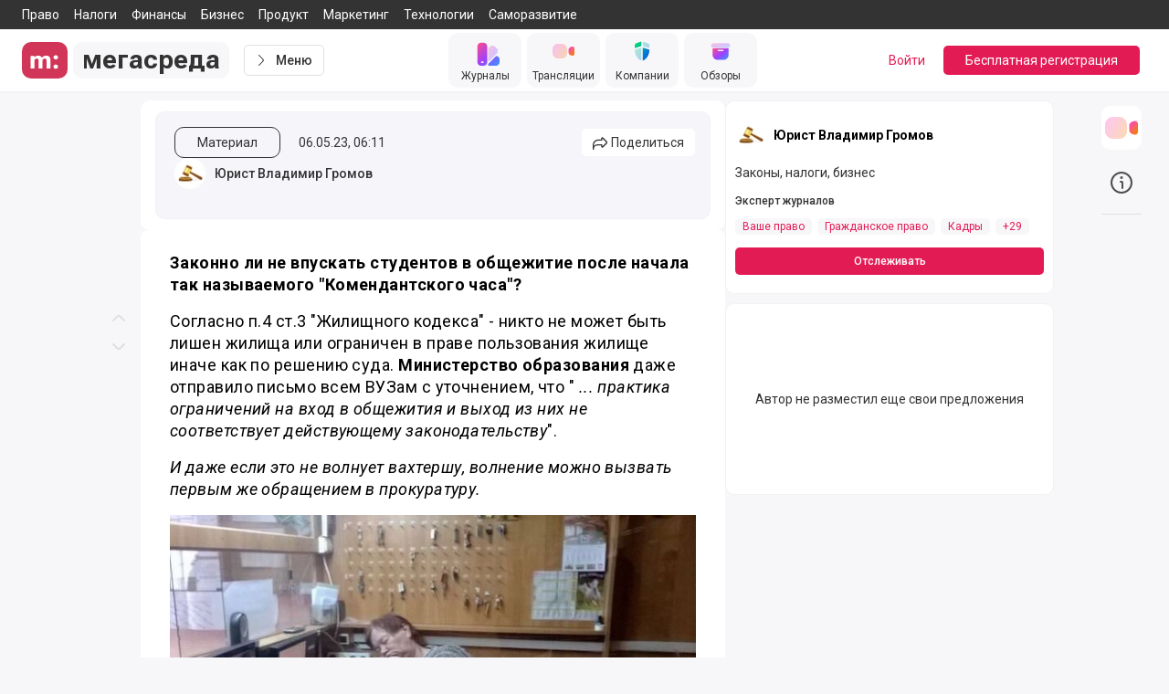

--- FILE ---
content_type: text/css; charset=UTF-8
request_url: https://megasreda.ru/_megasreda/css/622d3f2.css
body_size: -47
content:
.v-popper__popper{max-width:420px!important}

--- FILE ---
content_type: text/css; charset=UTF-8
request_url: https://megasreda.ru/_megasreda/css/d17cf52.css
body_size: 101
content:
.active-module[data-v-48bfa7b4]:before{--tw-border-opacity:1;border-bottom-color:transparent;border-bottom-width:.625rem;border-left-color:#fff;border-left-color:rgb(255 255 255/var(--tw-border-opacity));border-left-width:.625rem;border-top-color:transparent;border-top-width:.625rem;content:"";display:block;height:0;position:fixed;right:3.125rem;width:0;z-index:60}@media (min-width:768px){.active-module[data-v-48bfa7b4]:before{right:5rem}}

--- FILE ---
content_type: application/javascript; charset=UTF-8
request_url: https://megasreda.ru/_megasreda/6548b8b.modern.js
body_size: 343
content:
(window.webpackJsonp=window.webpackJsonp||[]).push([[362],{1329:function(t,n,e){"use strict";e.r(n);var l=e(69),component=Object(l.a)({},(function(){var t=this.$createElement,n=this._self._c||t;return n("svg",{attrs:{xmlns:"http://www.w3.org/2000/svg",viewBox:"0 0 24 24"}},[n("path",{attrs:{d:"M0 23v-7a9.01 9.01 0 0 1 9-9h4.83V5.414A2 2 0 0 1 17.244 4l5.88 5.879a3 3 0 0 1 0 4.242L17.244 20a2 2 0 0 1-3.414-1.414V17H8a6.006 6.006 0 0 0-6 6 1 1 0 0 1-2 0ZM15.83 8a1 1 0 0 1-1 1H9a7.008 7.008 0 0 0-7 7v1.714A7.984 7.984 0 0 1 8 15h6.83a1 1 0 0 1 1 1v2.586l5.879-5.879a1 1 0 0 0 0-1.414L15.83 5.414Z"}})])}),[],!1,null,null,null);n.default=component.exports}}]);
//# sourceMappingURL=6548b8b.modern.js.map

--- FILE ---
content_type: application/javascript; charset=UTF-8
request_url: https://megasreda.ru/_megasreda/7faa4ae.modern.js
body_size: 2579
content:
(window.webpackJsonp=window.webpackJsonp||[]).push([[39,105,651],{369:function(t,e,r){"use strict";r.r(e);var o={name:"UiGridCard",props:{title:{type:String,default:null},descriptions:{type:String,default:null},theme:{type:String,default:"light"},accent:{type:Boolean,default:!1}},computed:{hasFooterSlot(){return!!this.$slots.footer}}},d=r(69),component=Object(d.a)(o,(function(){var t=this,e=t.$createElement,r=t._self._c||e;return r("div",{staticClass:"tab:rounded-xl pl-base-card-left-m pr-base-card-right-m pt-base-card-top-m pb-base-card-bottom-m tab:pl-base-card-left-t tab:pr-base-card-right-t tab:pt-base-card-top-t tab:pb-base-card-bottom-t desktop:pl-base-card-left desktop:pr-base-card-right desktop:pt-base-card-top desktop:pb-base-card-bottom border border-gray-6",class:{"border border-accent-thin":t.accent,"bg-primary-white":"light"===t.theme,"bg-gray-9 text-primary-white":"dark"===t.theme}},[t.title?r("h2",{staticClass:"font-bold",class:{"text-gray-1":"light"===t.theme,"text-primary-white":"dark"===t.theme}},[t._v("\n    "+t._s(t.title)+"\n  ")]):t._e(),t._v(" "),t._t("title"),t._v(" "),t.descriptions?r("p",{staticClass:"mt-1 text-comment",class:{"text-gray-1":"light"===t.theme,"text-primary-white":"dark"===t.theme}},[t._v("\n    "+t._s(t.descriptions)+"\n  ")]):t._e(),t._v(" "),t._t("default"),t._v(" "),t.hasFooterSlot?r("div",{staticClass:"mt-2.5 -ml-base-card-left-m -mr-base-card-right-m tab:-ml-base-card-left-t tab:-mr-base-card-right-t desktop:-ml-base-card-left desktop:-mr-base-card-right border-t border-gray-6"},[r("div",{staticClass:"pl-base-card-left-m pr-base-card-right-m tab:pl-base-card-left-t tab:pr-base-card-right-t desktop:pl-base-card-left desktop:pr-base-card-right"},[t._t("footer")],2)]):t._e()],2)}),[],!1,null,null,null);e.default=component.exports},462:function(t,e,r){"use strict";r.r(e);r(20),r(29),r(118);var o={name:"MegasredaContentEventsGridCard",props:{product:{type:Object,default:null}},data:()=>({isSetShow:!1}),computed:{author(){var t,e,r;return Array.isArray(null===(t=this.product)||void 0===t?void 0:t.author)?null===(e=this.product)||void 0===e?void 0:e.author[0]:null===(r=this.product)||void 0===r?void 0:r.author},startDate(){var t,e;return null!==(t=this.product)&&void 0!==t&&null!==(e=t.date)&&void 0!==e&&e.startDate?this.$dayjs(this.product.date.startDate).format("DD MMMM YYYY в HH-mm"):null},provisionType(){return"ONLINE"===this.product.provisionType?"Онлайн":"Офлайн"}},methods:{inView(t){var{isInView:e}=t;e&&!this.isSetShow&&this.setShow()},setShow(){this.$axios.$post("/activity/show/advertisement",{username:this.author.username,advertisementId:this.product._id}),this.isSetShow=!0}}},d=r(69),component=Object(d.a)(o,(function(){var t,e,r,o,d,l=this,n=l.$createElement,c=l._self._c||n;return l.product?c("div",{directives:[{name:"in-view",rawName:"v-in-view",value:l.inView,expression:"inView"}],staticClass:"flex flex-col border border-gray-6 h-full rounded-xl overflow-hidden"},[c("NuxtLink",{attrs:{to:"/".concat(l.author.username,"/events/").concat(l.product._id)}},[l.product.leadImg?c("BaseImage",{attrs:{src:l.product.leadImg,alt:l.product.title?null===(t=l.product)||void 0===t||null===(e=t.title)||void 0===e?void 0:e.replace(/<(.|\n)*?>/g,""):"",size:{sm:480,md:480,lg:218},lazy:!1}}):c("div",{staticClass:"flex flex-shrink-0 w-full aspect-square items-center justify-center bg-event-og text-event-text border border-event-og-border rounded-lg"},[c("CoreIcon",{staticClass:"w-20 h-20 fill-current",attrs:{name:"cap"}})],1),l._v(" "),c("span",{staticClass:"sr-only"},[l._v(l._s(l.product.title||l.product.description))])],1),l._v(" "),c("div",{staticClass:"pt-3.5 px-2.5 pb-2.5 flex flex-col h-full"},[l.product.title||l.product.description?c("NuxtLink",{staticClass:"text-comment hover:text-accent transition line-clamp-6",attrs:{to:"/".concat(l.author.username,"/events/").concat(l.product._id)}},[l._v("\n      "+l._s(l.product.title||l.product.description)+"\n    ")]):l._e(),l._v(" "),c("div",{staticClass:"pt-4 mt-auto"},[c("p",{staticClass:"flex text-comment-2 text-gray-2"},[l.provisionType?c("span",[l._v(l._s(l.provisionType))]):l._e()]),l._v(" "),l.startDate?c("p",{staticClass:"flex items-center text-comment-2 text-gray-2"},[l._v("\n        "+l._s(l.startDate)+"\n      ")]):l._e(),l._v(" "),c("div",{staticClass:"flex items-center mt-2.5"},[c("BaseUserAvatar",{staticClass:"mr-1.5",attrs:{size:"thin",user:l.product.author}}),l._v(" "),c("NuxtLink",{staticClass:"line-clamp-1 text-comment text-gray-1 hover:text-accent transition",attrs:{to:"/".concat(null===(r=l.product)||void 0===r||null===(o=r.author)||void 0===o?void 0:o.username)}},[l._v("\n          "+l._s(l.$author.authorName(null===(d=l.product)||void 0===d?void 0:d.author))+"\n        ")])],1)])],1)],1):l._e()}),[],!1,null,null,null);e.default=component.exports;installComponents(component,{BaseImage:r(361).default,CoreIcon:r(360).default,BaseUserAvatar:r(363).default})},463:function(t,e,r){"use strict";r.r(e);r(20),r(29),r(118);var o={name:"MegasredaContentProductGridCard",props:{product:{type:Object,default:null}},data:()=>({isSetShow:!1}),computed:{author(){var t,e,r;return Array.isArray(null===(t=this.product)||void 0===t?void 0:t.author)?null===(e=this.product)||void 0===e?void 0:e.author[0]:null===(r=this.product)||void 0===r?void 0:r.author},price(){var t,e,r,o,d,l;switch(null===(t=this.product.price)||void 0===t?void 0:t.priceDisplay){case"FREE":return"Бесплатно";case"AGREEMENT":return"По договорённости";case"EXACT":return"".concat(new Intl.NumberFormat("ru-Ru").format(null===(e=this.product.price)||void 0===e?void 0:e.exactPrice)," ₽");case"RANGE":return null!==(r=this.product.price)&&void 0!==r&&r.rangeEndPrice?"От ".concat(new Intl.NumberFormat("ru-Ru").format(null===(o=this.product.price)||void 0===o?void 0:o.rangeStartPrice)," ₽. до ").concat(new Intl.NumberFormat("ru-Ru").format(null===(d=this.product.price)||void 0===d?void 0:d.rangeEndPrice)," ₽."):"От ".concat(new Intl.NumberFormat("ru-Ru").format(null===(l=this.product.price)||void 0===l?void 0:l.rangeStartPrice)," ₽.");default:return null}},oldPrice(){var t;return null===(t=this.product.price)||void 0===t?void 0:t.oldPrice}},methods:{inView(t){var{isInView:e}=t;e&&!this.isSetShow&&this.setShow()},setShow(){this.$axios.$post("/activity/show/advertisement",{username:this.author.username,advertisementId:this.product._id}),this.isSetShow=!0}}},d=r(69),component=Object(d.a)(o,(function(){var t,e,r,o,d,l=this,n=l.$createElement,c=l._self._c||n;return l.product?c("div",{directives:[{name:"in-view",rawName:"v-in-view",value:l.inView,expression:"inView"}],staticClass:"flex flex-col border border-gray-6 h-full rounded-xl overflow-hidden"},[c("NuxtLink",{attrs:{to:"/offer/".concat(l.product._id)}},[l.product.leadImg?c("BaseImage",{attrs:{src:l.product.leadImg,alt:l.product.title?null===(t=l.product)||void 0===t||null===(e=t.title)||void 0===e?void 0:e.replace(/<(.|\n)*?>/g,""):"",size:{sm:480,md:480,lg:218},lazy:!1}}):c("div",{staticClass:"flex flex-shrink-0 w-full aspect-square items-center justify-center bg-offer-og text-offer-text border border-offer-og-border rounded-lg"},[c("CoreIcon",{staticClass:"w-20 h-20 fill-current",attrs:{name:"magic-wand"}})],1),l._v(" "),c("span",{staticClass:"sr-only"},[l._v(l._s(l.product.title||l.product.description))])],1),l._v(" "),c("div",{staticClass:"pt-3.5 px-2.5 pb-2.5 flex flex-col h-full"},[l.product.title||l.product.description?c("NuxtLink",{staticClass:"text-comment hover:text-accent transition line-clamp-6",attrs:{to:"/offer/".concat(l.product._id)}},[l._v("\n      "+l._s(l.product.title||l.product.description)+"\n    ")]):l._e(),l._v(" "),c("div",{staticClass:"pt-2.5 mt-auto"},[c("p",{staticClass:"flex items-center text-comment-1 font-bold"},[c("span",[l._v(l._s(l.price))]),l.oldPrice?c("span",{staticClass:"ml-2 font-medium line-through"},[l._v(l._s(l._f("formatMoney")(l.oldPrice,"₽")))]):l._e()]),l._v(" "),c("div",{staticClass:"flex items-center mt-2.5"},[c("BaseUserAvatar",{staticClass:"mr-1.5",attrs:{size:"thin",user:l.product.author}}),l._v(" "),c("NuxtLink",{staticClass:"line-clamp-1 text-comment text-gray-1 hover:text-accent transition",attrs:{to:"/".concat(null===(r=l.product)||void 0===r||null===(o=r.author)||void 0===o?void 0:o.username)}},[l._v("\n          "+l._s(l.$author.authorName(null===(d=l.product)||void 0===d?void 0:d.author))+"\n        ")])],1)])],1)],1):l._e()}),[],!1,null,null,null);e.default=component.exports;installComponents(component,{BaseImage:r(361).default,CoreIcon:r(360).default,BaseUserAvatar:r(363).default})},489:function(t,e,r){"use strict";r.r(e);r(20),r(29),r(118);var o={name:"MegasredaContentGoodsGridCard",props:{product:{type:Object,default:null}},data:()=>({isSetShow:!1}),computed:{price(){var t,e,r,o,d,l;switch(null===(t=this.product.price)||void 0===t?void 0:t.priceDisplay){case"FREE":return"Бесплатно";case"AGREEMENT":return"По договорённости";case"EXACT":return"".concat(new Intl.NumberFormat("ru-Ru").format(null===(e=this.product.price)||void 0===e?void 0:e.exactPrice)," руб.");case"RANGE":return null!==(r=this.product.price)&&void 0!==r&&r.rangeEndPrice?"От ".concat(new Intl.NumberFormat("ru-Ru").format(null===(o=this.product.price)||void 0===o?void 0:o.rangeStartPrice)," руб. до ").concat(new Intl.NumberFormat("ru-Ru").format(null===(d=this.product.price)||void 0===d?void 0:d.rangeEndPrice)," руб."):"От ".concat(new Intl.NumberFormat("ru-Ru").format(null===(l=this.product.price)||void 0===l?void 0:l.rangeStartPrice)," руб.");default:return null}},oldPrice(){var t;return null===(t=this.product.price)||void 0===t?void 0:t.oldPrice},author(){var t,e,r;return Array.isArray(null===(t=this.product)||void 0===t?void 0:t.author)?null===(e=this.product)||void 0===e?void 0:e.author[0]:null===(r=this.product)||void 0===r?void 0:r.author}},methods:{inView(t){var{isInView:e}=t;e&&!this.isSetShow&&this.setShow()},setShow(){this.$axios.$post("/activity/show/advertisement",{username:this.author.username,advertisementId:this.product._id}),this.isSetShow=!0}}},d=r(69),component=Object(d.a)(o,(function(){var t,e,r,o,d,l=this,n=l.$createElement,c=l._self._c||n;return l.product?c("div",{directives:[{name:"in-view",rawName:"v-in-view",value:l.inView,expression:"inView"}],staticClass:"flex flex-col border border-gray-6 h-full rounded-xl overflow-hidden"},[c("NuxtLink",{attrs:{to:"/".concat(l.author.username,"/goods/").concat(l.product._id)}},[l.product.leadImg?c("BaseImage",{attrs:{src:l.product.leadImg,alt:l.product.title?null===(t=l.product)||void 0===t||null===(e=t.title)||void 0===e?void 0:e.replace(/<(.|\n)*?>/g,""):"",size:{sm:480,md:480,lg:218},lazy:!1}}):c("div",{staticClass:"flex flex-shrink-0 w-full aspect-square items-center justify-center bg-product-og text-product-text border border-product-og-border rounded-lg"},[c("CoreIcon",{staticClass:"w-20 h-20 fill-current",attrs:{name:"briefcase"}})],1),l._v(" "),c("span",{staticClass:"sr-only"},[l._v(l._s(l.product.title||l.product.description))])],1),l._v(" "),c("div",{staticClass:"pt-3.5 px-2.5 pb-2.5 flex flex-col h-full"},[l.product.title||l.product.description?c("NuxtLink",{staticClass:"text-comment hover:text-accent transition line-clamp-6",attrs:{to:"/".concat(l.author.username,"/goods/").concat(l.product._id)}},[l._v("\n      "+l._s(l.product.title||l.product.description)+"\n    ")]):l._e(),l._v(" "),c("div",{staticClass:"pt-2.5 mt-auto"},[c("p",{staticClass:"flex items-center text-comment-1 font-bold"},[c("span",[l._v(l._s(l.price))]),l.oldPrice?c("span",{staticClass:"ml-2 font-medium line-through"},[l._v(l._s(l._f("formatMoney")(l.oldPrice,"₽")))]):l._e()]),l._v(" "),c("div",{staticClass:"flex items-center mt-2.5"},[c("BaseUserAvatar",{staticClass:"mr-1.5",attrs:{size:"thin",user:l.product.author}}),l._v(" "),c("NuxtLink",{staticClass:"line-clamp-1 text-comment text-gray-1 hover:text-accent transition",attrs:{to:"/".concat(null===(r=l.product)||void 0===r||null===(o=r.author)||void 0===o?void 0:o.username)}},[l._v("\n          "+l._s(l.$author.authorName(null===(d=l.product)||void 0===d?void 0:d.author))+"\n        ")])],1)])],1)],1):l._e()}),[],!1,null,null,null);e.default=component.exports;installComponents(component,{BaseImage:r(361).default,CoreIcon:r(360).default,BaseUserAvatar:r(363).default})},866:function(t,e,r){"use strict";r.r(e);var o=r(4),d={name:"BaseProfileAuthorOffers",props:{author:{type:Object,default:null}},data:()=>({posts:[],postsCount:0,isLoad:!1}),fetch(){var t=this;return Object(o.a)((function*(){t.isLoad=!0,yield t.fetchOffers(),t.isLoad=!1}))()},methods:{fetchOffers(){var t=this;return Object(o.a)((function*(){var{products:e,countAllPublishedProducts:r}=yield t.$axios.$get("/advertisements/".concat(t.author.id||t.author._id),{params:{limit:3,offset:0}});t.posts=e,t.postsCount=r}))()}}},l=r(69),component=Object(l.a)(d,(function(){var t,e,r=this,o=r.$createElement,d=r._self._c||o;return null!==(t=r.posts)&&void 0!==t&&t.length?d("UiGridCard",{scopedSlots:r._u([{key:"title",fn:function(){return[d("div",{staticClass:"flex items-center -ml-base-card-left-m -mr-base-card-right-m tab:-ml-base-card-left-t tab:-mr-base-card-right-t desktop:-ml-base-card-left desktop:-mr-base-card-right pl-base-card-left-m pr-base-card-right-m tab:pl-base-card-left-t tab:pr-base-card-right-t desktop:pl-base-card-left desktop:pr-base-card-right"},[d("h2",{staticClass:"font-bold"},[r._v("Предложения")])])]},proxy:!0}],null,!1,3114566370)},[r._v(" "),r.isLoad?d("div",{staticClass:"h-80 flex items-center justify-center"},[d("CoreIcon",{staticClass:"w-12 h-12 text-accent fill-current",attrs:{name:"preload"}})],1):null!==(e=r.posts)&&void 0!==e&&e.length?d("ul",{staticClass:"grid grid-cols-1 phone-l:grid-cols-2 tab:grid-cols-3 gap-2.5 mt-4"},r._l(r.posts,(function(t){return d("li",{key:t._id},["PRODUCT"===t.type?d("MegasredaContentProductGridCard",{attrs:{product:t}}):r._e(),r._v(" "),"EVENT"===t.type?d("MegasredaContentEventsGridCard",{attrs:{product:t}}):r._e(),r._v(" "),"GOODS"===t.type?d("MegasredaContentGoodsGridCard",{attrs:{product:t}}):r._e()],1)})),0):r._e()]):r._e()}),[],!1,null,null,null);e.default=component.exports;installComponents(component,{CoreIcon:r(360).default,MegasredaContentProductGridCard:r(463).default,MegasredaContentEventsGridCard:r(462).default,MegasredaContentGoodsGridCard:r(489).default,UiGridCard:r(369).default})}}]);
//# sourceMappingURL=7faa4ae.modern.js.map

--- FILE ---
content_type: application/javascript; charset=UTF-8
request_url: https://megasreda.ru/_megasreda/a213e0f.modern.js
body_size: 6866
content:
(window.webpackJsonp=window.webpackJsonp||[]).push([[1,80,92,100,101,102,139,172,178,185,228,231,236,264,266,459,482,495],{360:function(e,t,o){"use strict";o.r(t);o(42),o(55);var n={"megasreda-logo":"CoreIconIconsMegasredaLogo","megasreda-no-fill":"CoreIconIconsMegasredaNoFill","megasreda-white":"CoreIconIconsMegasredaWhite",verification:"CoreIconIconsVerification",add:"CoreIconIconsAdd",burger:"CoreIconIconsBurger","sign-in":"CoreIconIconsSignIn","sign-out":"CoreIconIconsSignOut",home:"CoreIconIconsHome",apps:"CoreIconIconsApps",flame:"CoreIconIconsFlame","flame-gradient":"CoreIconIconsFlameGradient",navigation:"CoreIconIconsNavigation",play:"CoreIconIconsPlay","play-alt":"CoreIconIconsPlayAlt",briefcase:"CoreIconIconsBriefcase","paper-plane":"CoreIconIconsPaperPlane",bookmark:"CoreIconIconsBookmark",following:"CoreIconIconsFollowing",list:"CoreIconIconsList","list-check":"CoreIconIconsListCheck",smile:"CoreIconIconsSmile",close:"CoreIconIconsClose",check:"CoreIconIconsCheck",checked:"CoreIconIconsChecked",ban:"CoreIconIconsBan",mountains:"CoreIconIconsMountains",dots:"CoreIconIconsDots",eye:"CoreIconIconsEye",edit:"CoreIconIconsEdit","edit-full":"CoreIconIconsEditFull",save:"CoreIconIconsSave",preload:"CoreIconIconsPreload","eye-crossed":"CoreIconIconsEyeCrossed","arrow-down":"CoreIconIconsArrowDown","user-add":"CoreIconIconsUserAdd","user-following":"CoreIconIconsUserFollowing","check-box":"CoreIconIconsCheckBox",layers:"CoreIconIconsLayers",computer:"CoreIconIconsComputer",picture:"CoreIconIconsPicture",share:"CoreIconIconsShare",whatsapp:"CoreIconIconsWhatsapp","whatsapp-light":"CoreIconIconsWhatsappLight",telegram:"CoreIconIconsTelegram","telegram-no-fill":"CoreIconIconsTelegramNoFill","telegram-btn":"CoreIconIconsTelegramBtn","telegram-light":"CoreIconIconsTelegramLight",vk:"CoreIconIconsVk","vk-no-fill":"CoreIconIconsVkNoFill","vk-r":"CoreIconIconsVkRounded",ok:"CoreIconIconsOk","ok-no-fill":"CoreIconIconsOkNoFill",facebook:"CoreIconIconsFacebook",twitter:"CoreIconIconsTwitter",youtube:"CoreIconIconsYoutube",instagram:"CoreIconIconsInstagram",teletype:"CoreIconIconsTeletype","teletype-no-fill":"CoreIconIconsTeletypeNoFill","yandex-zen":"CoreIconIconsYandexZen","yandex-r":"CoreIconIconsYandexRounded","yandex-zen-no-fill":"CoreIconIconsYandexZenNoFill","share-link":"CoreIconIconsShareLink",email:"CoreIconIconsEmail",settings:"CoreIconIconsSettings",quote:"CoreIconIconsQuote",camera:"CoreIconIconsCamera",octogram:"CoreIconIconsOctogram",laugh:"CoreIconIconsLaugh",expand:"CoreIconIconsExpand",incognito:"CoreIconIconsIncognito",rouble:"CoreIconIconsRouble",info:"CoreIconIconsInfo",flag:"CoreIconIconsFlag",megaphone:"CoreIconIconsMegaphone",shop:"CoreIconIconsShop",rocket:"CoreIconIconsRocket",interrogation:"CoreIconIconsInterrogation",building:"CoreIconIconsBuilding",redo:"CoreIconIconsRedo","business-account":"CoreIconIconsBusinessAccount","moderator-account":"CoreIconIconsModeratorAccount",text:"CoreIconIconsText",search:"CoreIconIconsSearch","text-check":"CoreIconIconsTextCheck",cross:"CoreIconIconsCross","cross-small":"CoreIconIconsCrossSmall",link:"CoreIconIconsLink",users:"CoreIconIconsUsers",sheets:"CoreIconIconsSheets",calendar:"CoreIconIconsCalendar",infinity:"CoreIconIconsInfinity",broom:"CoreIconIconsBroom","settings-sliders":"CoreIconIconsSettingsSliders",pencil:"CoreIconIconsPencil",lock:"CoreIconIconsLock",unlock:"CoreIconIconsUnLock",download:"CoreIconIconsDownload",pdf:"CoreIconIconsPdf","arrow-up-small":"CoreIconIconsArrowUpSmall",trash:"CoreIconIconsTrash","align-justify":"CoreIconIconsAlignJustify",arrows:"CoreIconIconsArrows",thumbtack:"CoreIconIconsThumbtack",laptop:"CoreIconIconsLaptop","angle-left":"CoreIconIconsAngleLeft","angle-right":"CoreIconIconsAngleRight","letter-case":"CoreIconIconsLetterCase",learning:"CoreIconIconsLearning",bulb:"CoreIconIconsBulb","magic-wand":"CoreIconIconsMagicWand",cap:"CoreIconIconsCap",exclamation:"CoreIconIconsExclamation","navigator-streams":"CoreIconIconsNavigatorStreams","navigator-broadcasts":"CoreIconIconsNavigatorBroadcasts","navigator-events":"CoreIconIconsNavigatorEvents","navigator-authors":"CoreIconIconsNavigatorAuthors","navigator-companys":"CoreIconIconsNavigatorCompanys","navigator-reviews":"CoreIconIconsNavigatorReviews","navigator-offers":"CoreIconIconsNavigatorOffers","navigator-vacancies":"CoreIconIconsNavigatorVacancies","navigator-lectures":"CoreIconIconsNavigatorLectures","navigator-questions":"CoreIconIconsNavigatorQuestions","navigator-goods":"CoreIconIconsNavigatorGoods","navigator-more":"CoreIconIconsNavigatorMore",box:"CoreIconIconsBox",crown:"CoreIconIconsCrown","comment-user":"CoreIconIconsCommentUser",star:"CoreIconIconsStar",stats:"CoreIconIconsStats","shield-check":"CoreIconIconsShieldCheck","chart-histogram":"CoreIconIconsChartHistogram",fox:"CoreIconIconsFox",streams:"CoreIconIconsStreams",transform:"CoreIconIconsTransform",copy:"CoreIconIconsCopy","link-away":"CoreIconIconsLinkAway",like:"CoreIconIconsLike"},r={name:"CoreIcon",provide(){return{generateId:this.generateId}},props:{name:{type:String,default:"search",validator:e=>Object.keys(n).includes(e)}},computed:{currentIcon(){return this.getIcon(this.name)}},methods:{getIcon:e=>n[e]||"CoreIconIconsSearch",generateId(){for(var e="abdehkmnpswxzABDEFGHKMNPQRSTWXZ",t="",i=0;i<32;i++){var o=Math.floor(Math.random()*e.length);t+=e.substring(o,o+1)}return t}}},c=o(69),component=Object(c.a)(r,(function(){var e=this,t=e.$createElement;return(e._self._c||t)(e.currentIcon,{tag:"component",staticClass:"inline-block align-baseline"})}),[],!1,null,null,null);t.default=component.exports},361:function(e,t,o){"use strict";o.r(t);var n={name:"BaseImage",props:{src:{type:String,default:""},size:{type:Object,default:()=>({sm:200,md:400,lg:1056})},alt:{type:String,default:null},lazy:{type:Boolean,default:!0},full:{type:Boolean,default:!0}},data:()=>({url:"https://img.megasreda.ru"})},r=o(69),component=Object(r.a)(n,(function(){var e=this,t=e.$createElement,o=e._self._c||t;return o("picture",{staticClass:"overflow-hidden"},[o("source",{attrs:{type:"image/avif",media:"(max-width: 480px)",srcset:["".concat(e.url,"/optimize?src=").concat(e.src,"&size=").concat(e.size.sm,"&format=avif&quality=100 1x"),"".concat(e.url,"/optimize?src=").concat(e.src,"&size=").concat(2*e.size.sm,"&format=avif&quality=100 2x")]}}),e._v(" "),o("source",{attrs:{type:"image/avif",media:"(max-width: 1023px)",srcset:["".concat(e.url,"/optimize?src=").concat(e.src,"&size=").concat(e.size.md,"&format=avif&quality=100 1x"),"".concat(e.url,"/optimize?src=").concat(e.src,"&size=").concat(2*e.size.md,"&format=avif&quality=100 2x")]}}),e._v(" "),o("source",{attrs:{type:"image/avif",media:"(min-width: 1024px)",srcset:["".concat(e.url,"/optimize?src=").concat(e.src,"&size=").concat(e.size.lg,"&format=avif&quality=100 1x"),"".concat(e.url,"/optimize?src=").concat(e.src,"&size=").concat(2*e.size.lg,"&format=avif&quality=100 2x")]}}),e._v(" "),o("source",{attrs:{type:"image/webp",media:"(max-width: 480px)",srcset:["".concat(e.url,"/optimize?src=").concat(e.src,"&size=").concat(e.size.sm,"&format=webp&quality=100 1x"),"".concat(e.url,"/optimize?src=").concat(e.src,"&size=").concat(2*e.size.sm,"&format=webp&quality=100 2x")]}}),e._v(" "),o("source",{attrs:{type:"image/webp",media:"(max-width: 1023px)",srcset:["".concat(e.url,"/optimize?src=").concat(e.src,"&size=").concat(e.size.md,"&format=webp&quality=100 1x"),"".concat(e.url,"/optimize?src=").concat(e.src,"&size=").concat(2*e.size.md,"&format=webp&quality=100 2x")]}}),e._v(" "),o("source",{attrs:{type:"image/webp",media:"(min-width: 1024px)",srcset:["".concat(e.url,"/optimize?src=").concat(e.src,"&size=").concat(e.size.lg,"&format=webp&quality=100 1x"),"".concat(e.url,"/optimize?src=").concat(e.src,"&size=").concat(2*e.size.lg,"&format=webp&quality=100 2x")]}}),e._v(" "),o("source",{attrs:{type:"image/jpeg",media:"(max-width: 480px)",srcset:["".concat(e.url,"/optimize?src=").concat(e.src,"&size=").concat(e.size.sm,"&format=jpeg&quality=100 1x"),"".concat(e.url,"/optimize?src=").concat(e.src,"&size=").concat(2*e.size.sm,"&format=jpeg&quality=100 2x")]}}),e._v(" "),o("source",{attrs:{type:"image/jpeg",media:"(max-width: 1023px)",srcset:["".concat(e.url,"/optimize?src=").concat(e.src,"&size=").concat(e.size.md,"&format=jpeg&quality=100 1x"),"".concat(e.url,"/optimize?src=").concat(e.src,"&size=").concat(2*e.size.md,"&format=jpeg&quality=100 2x")]}}),e._v(" "),o("source",{attrs:{type:"image/jpeg",media:"(min-width: 1024px)",srcset:["".concat(e.url,"/optimize?src=").concat(e.src,"&size=").concat(e.size.lg,"&format=jpeg&quality=100 1x"),"".concat(e.url,"/optimize?src=").concat(e.src,"&size=").concat(2*e.size.lg,"&format=jpeg&quality=100 2x")]}}),e._v(" "),o("img",{staticClass:"w-full",style:{width:e.full?"100%":"auto",height:"100%"},attrs:{loading:e.lazy?"lazy":"eager",src:"".concat(e.url,"/optimize?src=").concat(e.src,"&size=").concat(e.size.lg,"&format=jpeg&quality=100"),title:e.alt,alt:e.alt}})])}),[],!1,null,null,null);t.default=component.exports},362:function(e,t,o){"use strict";o.r(t);var n={name:"BaseModal",props:{size:{type:String,default:"small"},closeInClickOutside:{type:Boolean,default:!1},full:{type:Boolean,default:!1}},data:()=>({isVisible:!1}),methods:{open(){this.isVisible=!0},close(){this.isVisible=!1}}},r=o(69),component=Object(r.a)(n,(function(){var e=this,t=e.$createElement,o=e._self._c||t;return o("transition",{attrs:{name:"fade"}},[e.isVisible?o("div",{staticClass:"fixed top-0 bottom-0 left-0 right-0 flex items-center justify-center z-40 bg-overlay"},[e.closeInClickOutside?o("div",{staticClass:"pt-header flex max-h-[98%] h-[98%]",class:{"w-full":e.full,"max-w-md":"small"===e.size,"max-w-content-sm":"middle"===e.size,"max-w-content-lg":"large"===e.size}},[o("div",{staticClass:"bg-primary-white max-h-full overflow-hidden flex flex-col rounded-lg p-4 shadow-lg my-auto",class:{"w-full h-full":e.full}},[o("div",{directives:[{name:"click-outside",rawName:"v-click-outside",value:e.close,expression:"close"}],staticClass:"flex-1 overflow-y-auto overflow-x-hidden"},[e._t("default")],2),e._v(" "),o("div",{staticClass:"flex-shrink-0"},[e._t("footer")],2)])]):o("div",{staticClass:"pt-header flex max-h-[98%] h-[98%]",class:{"w-full":e.full,"max-w-md":"small"===e.size,"max-w-content-sm":"middle"===e.size,"max-w-content-lg":"large"===e.size}},[o("div",{staticClass:"bg-primary-white max-h-full overflow-hidden flex flex-col rounded-lg p-4 shadow-lg my-auto",class:{"w-full h-full":e.full}},[o("div",{staticClass:"flex-1 overflow-y-auto overflow-x-hidden"},[e._t("default")],2),e._v(" "),o("div",{staticClass:"flex-shrink-0"},[e._t("footer")],2)])])]):e._e()])}),[],!1,null,null,null);t.default=component.exports},363:function(e,t,o){"use strict";o.r(t);o(39);var n={name:"BaseUserAvatar",props:{size:{type:String,default:"default"},user:{type:[Object,Boolean,Array],default:null},noLink:{type:Boolean,default:!1}},computed:{author(){return Array.isArray(this.user)?this.user[0]:this.user},linkTitle(){return"COMPANY"===this.user.type?"Профиль компании «".concat(this.$author.authorName(this.author),"» на Мегасреде"):"Профиль пользователя «".concat(this.$author.authorName(this.author),"» на Мегасреде")},imgSize(){switch(this.size){case"thin":return 16;case"light":return 24;case"small":return 32;case"middle":return 40;case"default":return 48;case"large":return 80;default:return 96}},blockSize(){return{"w-4 h-4":"thin"===this.size,"w-6 h-6":"light"===this.size,"w-7.5 h-7.5":"small"===this.size,"w-10 h-10":"middle"===this.size,"w-10 h-10 phone-l:w-12 phone-l:h-12":"default"===this.size,"w-20 h-20":"large"===this.size,"w-24 h-24":"big"===this.size}}}},r=o(69),component=Object(r.a)(n,(function(){var e=this,t=e.$createElement,o=e._self._c||t;return e.user&&!e.noLink?o("nuxt-link",{staticClass:"flex items-center justify-center rounded-full hover:shadow shrink-0 border-primary-white",class:{border:"thin"===e.size,"border-2":"thin"!==e.size},attrs:{to:"/".concat(e.$author.username(e.author)),title:e.linkTitle}},[e.$author.avatar(e.author)?o("BaseImage",{staticClass:"rounded-full shrink-0 object-cover",class:e.blockSize,attrs:{src:e.$author.avatar(e.author),alt:e.$author.authorName(e.author),size:{sm:e.imgSize,md:e.imgSize,lg:e.imgSize}}}):o("span",{staticClass:"flex items-center justify-center rounded-full uppercase shrink-0 text-primary-white",class:Object.assign({},e.blockSize,{"text-small":"thin"===e.size,"text-comment-2":"light"===e.size,"text-title-1":"large"===e.size||"big"===e.size}),style:{"background-color":e.$author.color(e.user)||"#828282"}},[e._v(e._s(e.$author.authorName(e.user)[0]))])],1):e.user&&e.noLink?o("div",{staticClass:"flex items-center justify-center rounded-full hover:shadow shrink-0 border-primary-white",class:{border:"thin"===e.size,"border-2":"thin"!==e.size}},[e.$author.avatar(e.author)?o("BaseImage",{staticClass:"rounded-full shrink-0 object-cover",class:e.blockSize,attrs:{src:e.$author.avatar(e.author),alt:e.$author.authorName(e.author),size:{sm:e.imgSize,md:e.imgSize,lg:e.imgSize}}}):o("span",{staticClass:"flex items-center justify-center rounded-full uppercase shrink-0 text-primary-white",class:Object.assign({},e.blockSize,{"text-small":"thin"===e.size,"text-comment-2":"light"===e.size,"text-title-1":"large"===e.size||"big"===e.size}),style:{"background-color":e.$author.color(e.user)||"#828282"}},[e._v(e._s(e.$author.authorName(e.user)[0]))])],1):e._e()}),[],!1,null,null,null);t.default=component.exports;installComponents(component,{BaseImage:o(361).default})},364:function(e,t,o){e.exports={}},365:function(e,t,o){"use strict";o.r(t);o(26);var n={name:"BaseModalConfirm",data:()=>({title:void 0,message:void 0,okButton:void 0,cancelButton:"Отменить",resolvePromise:void 0,rejectPromise:void 0}),methods:{show(){var e=arguments.length>0&&void 0!==arguments[0]?arguments[0]:{};return this.title=e.title,this.message=e.message,this.okButton=e.okButton,e.cancelButton&&(this.cancelButton=e.cancelButton),this.$refs.popup.open(),new Promise(((e,t)=>{this.resolvePromise=e,this.rejectPromise=t}))},_confirm(){this.$refs.popup.close(),this.resolvePromise(!0)},_cancel(){this.$refs.popup.close(),this.resolvePromise(!1)}}},r=n,c=o(69),component=Object(c.a)(r,(function(){var e=this,t=e.$createElement,o=e._self._c||t;return o("BaseModal",{ref:"popup"},[o("h2",{staticClass:"text-error text-title-4 font-medium"},[e._v("\n    "+e._s(e.title)+"\n  ")]),e._v(" "),o("p",{staticClass:"mt-2"},[e._v("\n    "+e._s(e.message)+"\n  ")]),e._v(" "),o("div",{staticClass:"flex items-center justify-between mt-4"},[o("button",{staticClass:"flex items-center mr-4 px-2 phone-l:px-8 py-2 rounded-lg text-comment text-primary-white bg-accent border border-accent hover:bg-accent-light hover:border-accent-light transition disabled:cursor-not-allowed disabled:bg-accent-light",on:{click:e._confirm}},[e._v("\n      "+e._s(e.okButton)+"\n    ")]),e._v(" "),o("button",{staticClass:"flex items-center px-2 phone-l:px-8 py-2 rounded-lg text-comment text-accent border border-accent hover:border-accent-light hover:text-accent-light transition",on:{click:e._cancel}},[e._v("\n      "+e._s(e.cancelButton)+"\n    ")])])])}),[],!1,null,null,null);t.default=component.exports;installComponents(component,{BaseModal:o(362).default})},367:function(e,t,o){"use strict";o(364)},368:function(e,t,o){"use strict";o.r(t);var n=o(4),r=(o(42),o(55),{props:{entity:{type:String,required:!0},entityType:{type:String,default:"USER"},entityId:{type:[Number,String],default:null},username:{type:String,default:null},collection:{type:Object,default:null},unSubscribeMessage:{type:String,default:null},btnText:{type:String,default:null}},computed:{isUserSubscribe:{get(){var e,t,o,n;if(this.$auth.loggedIn)switch(this.entity){case"AUTHOR":return!(null===(e=this.$auth.user.subscriptions)||void 0===e||null===(t=e.authors)||void 0===t||!t.find((e=>e.author===this.entityId)));case"STREAM":return!(null===(o=this.$auth.user.subscriptions)||void 0===o||null===(n=o.streams)||void 0===n||!n.find((e=>e.stream===this.entityId)));case"COLLECTION":if(this.collection){var r,c,l,d=null===(r=this.$auth.user)||void 0===r||null===(c=r.subscriptions)||void 0===c||null===(l=c.streams)||void 0===l?void 0:l.map((e=>e.stream));return!!this.collection.streams.every((e=>d.includes(e._id)))}return!1}return!1},set(e){e?this.subscribe():this.unSubscribe()}},subscribeButtonText(){return this.btnText?this.btnText:"STREAM"===this.entity||"AUTHOR"===this.entity&&"COMPANY"===this.entityType?"Отслеживать":"COLLECTION"===this.entity?"Подписаться на сообщество":"Отслеживать"},unSubscribeButtonText(){return"STREAM"===this.entity||"AUTHOR"===this.entity&&"COMPANY"===this.entityType?"Вы отслеживаете":"COLLECTION"===this.entity?"Вы подписаны на сообщество":"Вы отслеживаете"}},methods:{subscribe(){var e=this;return Object(n.a)((function*(){e.$auth.loggedIn?(yield e.$axios.$post("/users/subscribe",{entity:e.entity,entityId:e.entityId}),e.$emit("subscribe"),e.$eventBus.$emit("updateSubscriptions"),yield e.$auth.fetchUser()):"USER"!==e.entity&&"AUTHOR"!==e.entity||!e.username?e.$router.push("/register"):e.$router.push("/".concat(e.username,"/welcome"))}))()},unSubscribe(){var e=this;return Object(n.a)((function*(){(yield e.$refs.confirmDialogue.show({title:"Отменить подписку",message:e.unSubscribeMessage,okButton:"Отменить подписку"}))&&(e.$auth.loggedIn?(yield e.$axios.$post("/users/unsubscribe",{entity:e.entity,entityId:e.entityId}),e.$emit("unsubscribe"),e.$eventBus.$emit("updateSubscriptions"),yield e.$auth.fetchUser()):e.$router.push("/register"))}))()}}}),c=o(69),component=Object(c.a)(r,undefined,undefined,!1,null,null,null);t.default=component.exports},370:function(e,t,o){"use strict";o.r(t);o(42);var n={name:"BaseUserVerified",props:{size:{type:String,default:"default"},accounting:{type:Object,default:null},roles:{type:Array,default:null},verified:{type:Boolean,default:!1},isClient:{type:Boolean,default:!1}},computed:{isUserModerator(){return this.$auth.loggedIn&&!!this.$auth.user.roles.some((e=>["ADMIN","MODERATOR","ACCOUNTER"].includes(e)))},isModerator(){var e;return!(null===(e=this.roles)||void 0===e||!e.find((e=>"MODERATOR"===e)))}}},r=(o(367),o(69)),component=Object(r.a)(n,(function(){var e=this,t=e.$createElement,o=e._self._c||t;return o("span",{staticClass:"flex items-center"},[e.verified?o("CoreIcon",{directives:[{name:"tooltip",rawName:"v-tooltip",value:{content:"Значок подтверждает, что это подлинный<br />профиль личности или бренда.",offset:[12,8],modifiers:[{name:"arrow",options:{padding:8}}],html:!0},expression:"{\n      content:\n        'Значок подтверждает, что это подлинный<br />профиль личности или бренда.',\n      offset: [12, 8],\n      modifiers: [{ name: 'arrow', options: { padding: 8 } }],\n      html: true,\n    }"}],staticClass:"ml-2 cursor-pointer text-comment",class:{"w-4 h-4":"default"===e.size,"w-6 h-6":"large"===e.size},attrs:{name:"verification"}}):e._e(),e._v(" "),e.isUserModerator?[e.isClient?o("CoreIcon",{directives:[{name:"tooltip",rawName:"v-tooltip",value:{content:"Это наш клиент",offset:[12,8],modifiers:[{name:"arrow",options:{padding:8}}],html:!0},expression:"{\n        content: 'Это наш клиент',\n        offset: [12, 8],\n        modifiers: [{ name: 'arrow', options: { padding: 8 } }],\n        html: true,\n      }"}],staticClass:"ml-2 cursor-pointer text-comment",class:{"w-4 h-4":"default"===e.size,"w-6 h-6":"large"===e.size},attrs:{name:"business-account"}}):e._e(),e._v(" "),e.isModerator?o("CoreIcon",{directives:[{name:"tooltip",rawName:"v-tooltip",value:{content:"Это аккаунт редакции",offset:[12,8],modifiers:[{name:"arrow",options:{padding:8}}],html:!0},expression:"{\n        content: 'Это аккаунт редакции',\n        offset: [12, 8],\n        modifiers: [{ name: 'arrow', options: { padding: 8 } }],\n        html: true,\n      }"}],staticClass:"ml-2 cursor-pointer text-comment",class:{"w-4 h-4":"default"===e.size,"w-6 h-6":"large"===e.size},attrs:{name:"moderator-account"}}):e._e()]:e._e()],2)}),[],!1,null,null,null);t.default=component.exports;installComponents(component,{CoreIcon:o(360).default})},371:function(e,t,o){"use strict";o.r(t);var n={name:"BaseSubscriptionButton",mixins:[o(368).default],props:{size:{type:String,default:"default"},text:{type:String,default:null},styles:{type:String,default:"default"}}},r=o(69),component=Object(r.a)(n,(function(){var e=this,t=e.$createElement,o=e._self._c||t;return e.isUserSubscribe?o("div",[o("button",{staticClass:"flex items-center justify-center whitespace-nowrap transition w-full",class:{"px-6 py-3 rounded-md text-comment font-medium":"big"===e.size,"px-3 py-2 rounded-md font-medium text-comment-2":"accent"===e.size,"px-2 phone-l:px-4 py-1.75  rounded-md text-comment leading-none":"default"===e.size,"px-2 phone-l:px-1.5 py-1.5  rounded-md text-comment":"middle"===e.size,"px-2 phone-l:px-3 py-1 rounded-md text-comment-2":"small"===e.size,"hover:bg-gray-5 hover:border-gray-3 bg-primary-bg text-primary border-gray-5  border":"default"===e.styles,"text-gray-2 bg-primary-bg hover:bg-gray-6 hover:text-accent":"gray"===e.styles,"bg-gradient text-primary-white hover:scale-105 transition-all":"accent"===e.styles,"bg-accent-thin text-primary-white hover:bg-accent-light transition-all":"red"===e.styles},on:{click:e.unSubscribe}},[e._v("\n    "+e._s(e.unSubscribeButtonText)+"\n  ")]),e._v(" "),o("BaseModalConfirm",{ref:"confirmDialogue"})],1):o("button",{staticClass:"flex items-center justify-center whitespace-nowrap disabled:bg-primary-bg disabled:text-primary disabled:border-gray-4 disabled:cursor-not-allowed transition",class:{"px-6 py-3 rounded-md font-medium":"big"===e.size,"px-3 py-2 rounded-md font-medium text-comment-2":"accent"===e.size,"px-2 phone-l:px-4 py-1.75  rounded-md text-comment leading-none":"default"===e.size,"px-2 phone-l:px-1.5 py-1.5  rounded-md text-comment":"middle"===e.size,"px-2 phone-l:px-3 py-1 rounded-md text-comment-2":"small"===e.size,"text-primary-white font-medium bg-gray-1 border border-gray-1 hover:bg-gray-2 hover:border-gray-2":"default"===e.styles,"text-gray-2 bg-primary-bg hover:bg-gray-6 hover:text-accent":"gray"===e.styles,"bg-gradient text-primary-white hover:scale-105 transition-all":"accent"===e.styles,"bg-accent text-primary-white hover:bg-accent-light transition-all":"red"===e.styles},on:{click:e.subscribe}},[e._v("\n  "+e._s(e.text?e.text:e.subscribeButtonText)+"\n")])}),[],!1,null,null,null);t.default=component.exports;installComponents(component,{BaseModalConfirm:o(365).default})},397:function(e,t,o){"use strict";o.r(t);var n={name:"MegasredaContentPostHeaderInfo",props:{post:{type:Object,default:null},disabled:{type:Boolean,default:!1},telegram:{type:Boolean,default:!1}},computed:{auditorium(){var e,t,o,n;return(null===(e=this.post.author)||void 0===e||null===(t=e.statistics)||void 0===t?void 0:t.auditorium)<100?"менее 100":null===(o=this.post.author)||void 0===o||null===(n=o.statistics)||void 0===n?void 0:n.auditorium}}},r=o(69),component=Object(r.a)(n,(function(){var e,t,o,n,r,c,l,d,m,h,f,I,v,C,y,x,w,z,_=this,k=_.$createElement,S=_._self._c||k;return _.post?S("div",{staticClass:"flex items-start relative"},[S("div",{staticClass:"flex items-center"},[S("BaseUserAvatar",{attrs:{user:_.post.author}}),_._v(" "),S("div",{staticClass:"ml-2.5 phone-l:ml-4.5 flex flex-col flex-wrap tab:flex-nowrap"},["COMPANY"===(null===(e=_.post.author)||void 0===e?void 0:e.type)?S("div",{staticClass:"flex items-center flex-wrap tab:flex-nowrap"},[S("div",{staticClass:"flex items-center"},[S("nuxt-link",{staticClass:"flex items-center text-comment line-clamp-1 font-medium hover:underline transition",attrs:{to:"/".concat(null===(t=_.post.author)||void 0===t?void 0:t.username),title:"Профиль компании «".concat(null!==(o=_.post.author)&&void 0!==o&&null!==(n=o.company)&&void 0!==n&&n.title?_.post.author.company.title:_.post.author.username,"» на Мегасреде")}},[_._v("\n            "+_._s(null!==(r=_.post.author)&&void 0!==r&&null!==(c=r.company)&&void 0!==c&&c.title?_.post.author.company.title:_.post.author.username)+"\n          ")]),_._v(" "),S("BaseUserVerified",{attrs:{verified:null===(l=_.post.author)||void 0===l?void 0:l.verified,"is-client":null===(d=_.post.author)||void 0===d?void 0:d.isClient,roles:null===(m=_.post.author)||void 0===m?void 0:m.roles,accounting:null===(h=_.post.author)||void 0===h?void 0:h.accounting}})],1)]):S("div",{staticClass:"flex items-center flex-wrap tab:flex-nowrap"},[S("div",{staticClass:"flex items-center"},[S("nuxt-link",{staticClass:"flex items-center text-comment line-clamp-1 font-medium hover:underline",attrs:{to:"/".concat(null===(f=_.post.author)||void 0===f?void 0:f.username),title:"Профиль пользователя «".concat(_.$author.authorName(_.post.author),"» на Мегасреде")}},[_._v("\n            "+_._s(_.$author.authorName(_.post.author))+"\n          ")]),_._v(" "),S("BaseUserVerified",{attrs:{verified:null===(I=_.post.author)||void 0===I?void 0:I.verified,"is-client":null===(v=_.post.author)||void 0===v?void 0:v.isClient,roles:null===(C=_.post.author)||void 0===C?void 0:C.roles,accounting:null===(y=_.post.author)||void 0===y?void 0:y.accounting}})],1)]),_._v(" "),_.post.publishDate?S("span",{staticClass:"text-comment mt-1 w-full tab:w-auto text-gray-2"},[_._v(_._s(_._f("formatDate")(_.post.publishDate)))]):"DEFERRED"===_.post.status&&_.post.publishAtDate?S("span",{staticClass:"text-comment mt-1 w-full tab:w-auto text-gray-2"},[_._v(_._s(_.$dayjs(_.post.publishAtDate).format("DD.MM.YYYY в HH.mm")))]):_._e()])],1),_._v(" "),S("div",{staticClass:"flex items-center pl-2 ml-auto tab:mr-9"},[S("BaseSubscriptionButton",{staticClass:"hidden tab:block w-auto",attrs:{entity:"AUTHOR","entity-type":null===(x=_.post.author)||void 0===x?void 0:x.type,"entity-id":null===(w=_.post.author)||void 0===w?void 0:w._id,username:null===(z=_.post.author)||void 0===z?void 0:z.username,size:"middle",styles:"gray"}}),_._v(" "),S("MegasredaContentPostHeaderUserMenu",{staticClass:"ml-1",attrs:{post:_.post},on:{update:function(e){return _.$emit("update")},remove:function(e){return _.$emit("remove")}}})],1)]):_._e()}),[],!1,null,null,null);t.default=component.exports;installComponents(component,{BaseUserAvatar:o(363).default,BaseUserVerified:o(370).default,BaseSubscriptionButton:o(371).default,MegasredaContentPostHeaderUserMenu:o(518).default})},518:function(e,t,o){"use strict";o.r(t);var n=o(4),r={name:"MegasredaContentPostHeaderUserMenu",props:{post:{type:Object,default:null},size:{type:String,default:"default"},variant:{type:String,default:"default"}},data:()=>({isShowMenu:!1,isDraftedProcces:!1}),computed:{editLink(){var e;switch(null===(e=this.post)||void 0===e?void 0:e.type){case"article":default:return"/place/post/content/".concat(this.post._id);case"video":return"/place/video/content/".concat(this.post._id)}},isAllowShowMenu(){var e,t,o;return!(null===(e=this.$auth)||void 0===e||!e.loggedIn)&&((null===(t=this.post)||void 0===t||null===(o=t.author)||void 0===o?void 0:o._id)===this.$auth.user._id||this.$auth.user.roles.find((e=>"ADMIN"===e))||this.$auth.user.roles.find((e=>"MODERATOR"===e)))}},methods:{closeMenu(){this.isShowMenu=!1},postToDraft(){var e=this;return Object(n.a)((function*(){e.isDraftedProcces=!0,yield e.$axios.$put("/article/drafted/".concat(e.post._id)),e.isDraftedProcces=!1,e.closeMenu(),e.$emit("update")}))()},removePost(){var e=this;return Object(n.a)((function*(){e.isShowMenu=!1,(yield e.$refs.confirmDialogue.show({title:"Удаление материала",message:"Вы уверены? Эту операцию невозможно отменить.",okButton:"Удалить материал"}))&&(yield e.$axios.$delete("/article/".concat(e.post._id)),e.$emit("remove")),e.closeMenu()}))()}}},c=o(69),component=Object(c.a)(r,(function(){var e=this,t=e.$createElement,o=e._self._c||t;return e.isAllowShowMenu?o("div",{directives:[{name:"click-outside",rawName:"v-click-outside",value:e.closeMenu,expression:"closeMenu"}],staticClass:"relative"},[o("button",{staticClass:"flex items-center justify-center transition",class:{"bg-primary-bg text-gray-1 font-medium hover:text-accent hover:bg-gray-6":"default"===e.variant,"bg-primary-white text-gray-1 hover:text-accent":"light"===e.variant,"w-7 h-7 rounded-md":"default"===e.size,"w-7.5 h-7.5 rounded-md":"middle"===e.size},on:{click:function(t){e.isShowMenu=!e.isShowMenu}}},[o("CoreIcon",{staticClass:"w-4 h-4 fill-current transition",class:{"w-4 h-4":"default"===e.size,"w-4 h-4":"middle"===e.size},attrs:{name:"dots"}}),o("span",{staticClass:"sr-only"},[e._v("Дополнительное меню")])],1),e._v(" "),o("transition",{attrs:{name:"fade"}},[o("div",{directives:[{name:"show",rawName:"v-show",value:e.isShowMenu,expression:"isShowMenu"}],staticClass:"absolute z-20 top-10 right-0 bg-primary-white shadow rounded-lg p-4"},[o("ul",["PUBLISHED"===e.post.status?o("li",[o("button",{staticClass:"text-comment hover:text-accent transition",attrs:{disabled:e.isDraftedProcces},on:{click:function(t){return e.postToDraft(e.post._id)}}},[e._v("\n            "+e._s(e.isDraftedProcces?"В процессе":"В черновик")+"\n          ")])]):e._e(),e._v(" "),o("li",[o("NuxtLink",{staticClass:"text-comment hover:text-accent transition",attrs:{to:e.editLink}},[e._v("\n            Редактировать\n          ")])],1),e._v(" "),o("li",[o("button",{staticClass:"text-comment text-accent hover:text-accent-light transition",on:{click:function(t){return e.removePost(e.post.id)}}},[e._v("\n            Удалить\n          ")])])])])]),e._v(" "),o("BaseModalConfirm",{ref:"confirmDialogue"})],1):e._e()}),[],!1,null,null,null);t.default=component.exports;installComponents(component,{CoreIcon:o(360).default,BaseModalConfirm:o(365).default})}}]);
//# sourceMappingURL=a213e0f.modern.js.map

--- FILE ---
content_type: application/javascript; charset=UTF-8
request_url: https://megasreda.ru/_megasreda/d5c6958.modern.js
body_size: 573
content:
(window.webpackJsonp=window.webpackJsonp||[]).push([[381],{1346:function(t,l,n){"use strict";n.r(l);var e=n(69),component=Object(e.a)({},(function(){var t=this,l=t.$createElement,n=t._self._c||l;return n("svg",{attrs:{fill:"none",xmlns:"http://www.w3.org/2000/svg",viewBox:"0 0 25 25"}},[n("path",{attrs:{d:"M21.094 0H3.906A3.906 3.906 0 0 0 0 3.906v17.188A3.906 3.906 0 0 0 3.906 25h17.188A3.906 3.906 0 0 0 25 21.094V3.906A3.906 3.906 0 0 0 21.094 0Z",fill:"#08C"}}),t._v(" "),n("path",{attrs:{d:"M6.328 12.272a548.217 548.217 0 0 1 6.712-2.891c3.197-1.33 3.861-1.56 4.294-1.568.095-.002.308.022.446.133a.484.484 0 0 1 .164.312c.015.09.034.294.02.453-.174 1.82-.923 6.237-1.305 8.275-.161.863-.479 1.152-.786 1.18-.669.062-1.176-.441-1.824-.866-1.013-.664-1.585-1.077-2.569-1.725-1.136-.749-.4-1.16.248-1.833.17-.176 3.115-2.855 3.172-3.098.007-.03.014-.144-.054-.203-.067-.06-.166-.04-.238-.024-.101.024-1.72 1.093-4.855 3.21-.46.315-.875.469-1.248.46-.411-.008-1.202-.232-1.79-.423-.72-.234-1.293-.358-1.243-.756.026-.207.311-.42.856-.636Z",fill:"#fff"}})])}),[],!1,null,null,null);l.default=component.exports}}]);
//# sourceMappingURL=d5c6958.modern.js.map

--- FILE ---
content_type: application/javascript; charset=UTF-8
request_url: https://megasreda.ru/_megasreda/0e257c5.modern.js
body_size: 293
content:
(window.webpackJsonp=window.webpackJsonp||[]).push([[393],{1358:function(t,n,e){"use strict";e.r(n);var r=e(69),component=Object(r.a)({},(function(){var t=this.$createElement,n=this._self._c||t;return n("svg",{attrs:{xmlns:"http://www.w3.org/2000/svg",viewBox:"0 0 24 24"}},[n("path",{attrs:{d:"M23 11h-2V9a1 1 0 0 0-2 0v2h-2a1 1 0 0 0 0 2h2v2a1 1 0 0 0 2 0v-2h2a1 1 0 0 0 0-2ZM9 12a6 6 0 1 0-6-6 6.006 6.006 0 0 0 6 6ZM9 2a4 4 0 1 1-4 4 4 4 0 0 1 4-4ZM9 14a9.01 9.01 0 0 0-9 9 1 1 0 0 0 2 0 7 7 0 0 1 14 0 1 1 0 0 0 2 0 9.01 9.01 0 0 0-9-9Z"}})])}),[],!1,null,null,null);n.default=component.exports}}]);
//# sourceMappingURL=0e257c5.modern.js.map

--- FILE ---
content_type: application/javascript; charset=UTF-8
request_url: https://megasreda.ru/_megasreda/748b70d.modern.js
body_size: 6555
content:
(window.webpackJsonp=window.webpackJsonp||[]).push([[652,89],{1103:function(t,e,r){"use strict";r.r(e);var l=r(4),n=(r(20),r(29),{computed:{isVerifiedUser(){var t,e;return this.$auth.loggedIn&&(null===(t=this.$auth)||void 0===t||null===(e=t.user)||void 0===e?void 0:e.verified)}},mounted(){var t,e;if(!this.$auth.loggedIn&&google&&(google.accounts.id.initialize({client_id:"351992118372-h98mrdko377bpn8c6kpl6d3akp17u1jc.apps.googleusercontent.com",callback:this.handleCredentialResponse,context:"signin"}),google.accounts.id.prompt()),this.$auth.loggedIn&&null!==(t=this.$auth)&&void 0!==t&&null!==(e=t.user)&&void 0!==e&&e.verified){var r,l,n,o,c,m,d,h,v=null===(r=this.$auth)||void 0===r||null===(l=r.user)||void 0===l?void 0:l._id,f=null===(n=this.$author)||void 0===n?void 0:n.authorName(null===(o=this.$auth)||void 0===o?void 0:o.user),x="https://img.megasreda.ru/optimize?src=".concat(null===(c=this.$author)||void 0===c?void 0:c.avatar(null===(m=this.$auth)||void 0===m?void 0:m.user),"&size=48&format=jpeg&quality=100"),_="https://megasreda.ru/".concat(null===(d=this.$auth)||void 0===d||null===(h=d.user)||void 0===h?void 0:h.username);window.addEventListener("onBitrixLiveChat",(function(t){t.detail.widget.setCustomData([{USER:{NAME:f,AVATAR:x,LINK:_}},{GRID:[{NAME:"Id профиля",VALUE:v,DISPLAY:"LINE"}]}])}))}},methods:{handleCredentialResponse(t){var e=this;return Object(l.a)((function*(){var r=yield e.$axios.$get("/auth/google/gsi",{params:{credential:null==t?void 0:t.credential,registerFrom:e.$cookies.get("welcomeReferral")}});r&&(e.$auth.setUserToken(r.accessToken).then((()=>{e.$auth.setUser(r.user),r.isNewUser&&e.$cookies.set("newUser",!0,{path:"/",maxAge:31104e3})})),window.location.replace("/"))}))()}}}),o=r(69),component=Object(o.a)(n,(function(){var t=this,e=t.$createElement,r=t._self._c||e;return r("div",{staticClass:"flex relative flex-col min-h-full"},[r("notifications"),t._v(" "),r("BaseHeader"),t._v(" "),r("div",{staticClass:"flex flex-auto"},[r("BaseMenu"),t._v(" "),r("Nuxt",{staticClass:"w-full"}),t._v(" "),r("LazyBaseUserMenu",{attrs:{included:!0}})],1),t._v(" "),r("BaseFooter"),t._v(" "),r("PagesRegisterSteps")],1)}),[],!1,null,null,null);e.default=component.exports;installComponents(component,{BaseHeader:r(616).default,BaseMenu:r(623).default,BaseFooter:r(617).default,PagesRegisterSteps:r(788).default})},417:function(t,e,r){"use strict";r.r(e);var l={name:"BaseProfileStreamLogo",props:{stream:{type:Object,required:!0},size:{type:String,default:"large"},noLink:{type:Boolean,default:!1}},computed:{imgSize(){switch(this.size){case"thin":return 16;case"light":return 24;case"small":return 44;default:return 92}}}},n=r(69),component=Object(n.a)(l,(function(){var t,e,r,l,n,o,c,m,d,h,v,f,x=this,_=x.$createElement,C=x._self._c||_;return null!==(t=x.stream)&&void 0!==t&&t.avatar&&!x.noLink?C("nuxt-link",{staticClass:"relative flex items-center justify-center shrink-0 rounded-full uppercase font-bold hover:shadow border-primary-white transition",class:{border:"thin"===x.size,"border-2":"thin"!==x.size,"w-24 h-24":"large"===x.size,"w-12 h-12":"small"===x.size,"w-8.5 h-8.5":"smallar"===x.size,"w-7 h-7":"light"===x.size,"w-4.5 h-4.5":"thin"===x.size},attrs:{to:"/stream/".concat(null===(e=x.stream)||void 0===e?void 0:e.url)}},[C("BaseImage",{staticClass:"flex items-center justify-center shrink-0 rounded-full w-full h-full",attrs:{src:x.stream.avatar,alt:null===(r=x.stream)||void 0===r?void 0:r.title,size:{sm:x.imgSize,md:x.imgSize,lg:x.imgSize}}})],1):null!==(l=x.stream)&&void 0!==l&&l.avatar||x.noLink?null!==(m=x.stream)&&void 0!==m&&m.avatar&&x.noLink?C("div",{staticClass:"relative flex items-center justify-center shrink-0 rounded-full uppercase font-bold hover:shadow border-primary-white transition",class:{border:"thin"===x.size,"border-2":"thin"!==x.size,"w-24 h-24":"large"===x.size,"w-12 h-12":"small"===x.size,"w-8.5 h-8.5":"smallar"===x.size,"w-7 h-7":"light"===x.size,"w-4.5 h-4.5":"thin"===x.size}},[C("BaseImage",{staticClass:"flex items-center justify-center shrink-0 rounded-full w-full h-full",attrs:{src:x.stream.avatar,alt:null===(d=x.stream)||void 0===d?void 0:d.title,size:{sm:x.imgSize,md:x.imgSize,lg:x.imgSize}}})],1):null!==(h=x.stream)&&void 0!==h&&h.avatar||!x.noLink?x._e():C("div",{staticClass:"relative flex items-center justify-center shrink-0 rounded-full uppercase font-bold hover:shadow border-2 border-primary-white transition",class:{border:"thin"===x.size,"border-2":"thin"!==x.size,"w-24 h-24 text-title-1":"large"===x.size,"w-12 h-12 text-title-3":"small"===x.size,"w-8.5 h-8.5 text-comment":"smallar"===x.size,"w-7 h-7 text-comment-2":"light"===x.size,"w-4.5 h-4.5 text-small leading-none":"thin"===x.size},style:{"background-color":null!==(v=x.stream)&&void 0!==v&&v.color?x.stream.color:"#667085"}},[C("span",{staticClass:"text-primary-white"},[x._v(x._s(null===(f=x.stream)||void 0===f?void 0:f.title[0]))])]):C("nuxt-link",{staticClass:"relative flex items-center justify-center shrink-0 rounded-full uppercase font-bold hover:shadow border-2 border-primary-white transition",class:{border:"thin"===x.size,"border-2":"thin"!==x.size,"w-24 h-24 text-title-1":"large"===x.size,"w-12 h-12 text-title-3":"small"===x.size,"w-8.5 h-8.5 text-comment":"smallar"===x.size,"w-7 h-7 text-comment-2":"light"===x.size,"w-4.5 h-4.5 text-small leading-none":"thin"===x.size},style:{"background-color":null!==(n=x.stream)&&void 0!==n&&n.color?x.stream.color:"#667085"},attrs:{to:"/stream/".concat(null===(o=x.stream)||void 0===o?void 0:o.url)}},[C("span",{staticClass:"text-primary-white"},[x._v(x._s(null===(c=x.stream)||void 0===c?void 0:c.title[0]))])])}),[],!1,null,null,null);e.default=component.exports;installComponents(component,{BaseImage:r(361).default})},457:function(t,e,r){"use strict";(function(t){var l=r(4);r(42),r(437),r(18),r(22);e.a={name:"BaseMenu",props:{included:{type:Boolean,default:!1}},data:()=>({streams:null,subscriptions:[]}),fetch(){var t=this;return Object(l.a)((function*(){if(t.$auth.loggedIn){var e=yield t.$axios.$get("/author/".concat(t.$auth.user.username,"/subscriptions"),{params:{limit:10}});t.sortedSubscriptions(e)}if(!t.$auth.loggedIn||!t.isUserHasSubscriptions){var{streams:r}=yield t.$axios.$get("/streams/navigator",{params:{limit:10}});t.streams=r}}))()},computed:{isModerator(){var t,e,r;return this.$auth.loggedIn&&!(null===(t=this.$auth)||void 0===t||null===(e=t.user)||void 0===e||null===(r=e.roles)||void 0===r||!r.some((t=>["ADMIN","MODERATOR","ACCOUNTER"].includes(t))))},isUserHasSubscriptions(){return this.subscriptions.length},myName(){var t,e,r,l;return"COMPANY"===this.$auth.user.type?null!==(t=this.$auth.user.company)&&void 0!==t&&t.title?null===(e=this.$auth.user.company)||void 0===e?void 0:e.title:this.$auth.user.username:null!==(r=this.$auth.user.profile)&&void 0!==r&&r.firstName&&null!==(l=this.$auth.user.profile)&&void 0!==l&&l.lastName?"".concat(this.$auth.user.profile.firstName," ").concat(this.$auth.user.profile.lastName):this.$auth.user.username}},watch:{"$route.path"(){this.$menu.close()}},created(){var e,r=this;null!==(e=t)&&void 0!==e&&this.$eventBus.$on("updateSubscriptions",Object(l.a)((function*(){yield r.$fetch()})))},beforeDestroy(){this.$eventBus.$off("updateSubscriptions")},methods:{userName(t){var e,r;return null!==(e=t.profile)&&void 0!==e&&e.firstName&&null!==(r=t.profile)&&void 0!==r&&r.lastName?"".concat(t.profile.firstName," ").concat(t.profile.lastName):t.username},sortedSubscriptions(t){var e,r,l,n=[];null!==(e=t.streams)&&void 0!==e&&e.length&&(n=t.streams.map((t=>{var e,r;return{type:"stream",auditorium:null===(e=t.statistics)||void 0===e||null===(r=e.articles)||void 0===r?void 0:r.viewsCount,data:t}})));var o=[];null!==(r=t.companys)&&void 0!==r&&r.length&&(o=t.companys.map((t=>{var e;return{type:"company",auditorium:null==t||null===(e=t.statistics)||void 0===e?void 0:e.auditorium,data:t}})));var c=[];null!==(l=t.users)&&void 0!==l&&l.length&&(c=t.users.map((t=>{var e;return{type:"user",auditorium:null==t||null===(e=t.statistics)||void 0===e?void 0:e.auditorium,data:t}}))),this.subscriptions=[...o,...c,...n].sort(((t,e)=>t.auditorium>e.auditorium?-1:1)).slice(0,10)}}}}).call(this,r(70))},552:function(t,e,r){"use strict";r.r(e);r(118);var l={name:"BasePromoHeaderTop",computed:{promo(){return this.$store.getters["promo/getHeaderTopPromo"]}},methods:{closeHeaderTopPromo(){this.$store.dispatch("promo/closeHeaderTopPromo")}}},n=r(69),component=Object(n.a)(l,(function(){var t=this,e=t.$createElement,r=t._self._c||e;return t.promo?r("section",{staticClass:"tab:h-promo-header-top flex items-center py-1.5",style:{"background-color":t.promo.bg}},[r("button",{staticClass:"absolute top-2 tab:top-auto right-4 hover:opacity-90 transition-opacity",style:{color:t.promo.button.color},on:{click:t.closeHeaderTopPromo}},[r("span",{staticClass:"sr-only"},[t._v("Закрыть промобар")]),t._v(" "),r("CoreIcon",{staticClass:"w-3.5 h-3.5 fill-current transition",attrs:{name:"cross"}})],1),t._v(" "),r("div",{staticClass:"flex items-center flex-col tab:flex-row mx-auto"},[r("div",{staticClass:"flex flex-col items-center"},[r("h3",{staticClass:"text-comment text-gray-1 font-bold"},[t._v("\n        "+t._s(t.promo.title)+"\n      ")]),t._v(" "),r("p",{staticClass:"mt-1 text-comment text-gray-2 text-center tab:text-left"},[t._v("\n        "+t._s(t.promo.description)+"\n      ")])]),t._v(" "),t.promo.button.target?r("a",{staticClass:"px-6 py-2 mt-2.5 tab:mt-0 tab:ml-14 text-comment rounded-xl text-primary-white hover:opacity-90 transition-opacity",style:{"background-color":t.promo.button.color},attrs:{href:t.promo.button.link,target:"_blank",rel:"noopener"}},[t._v(t._s(t.promo.button.text))]):r("a",{staticClass:"px-6 py-2 mt-2.5 tab:mt-0 tab:ml-14 text-comment rounded-xl text-primary-white hover:opacity-90 transition-opacity",style:{"background-color":t.promo.button.color},attrs:{href:t.promo.button.link}},[t._v(t._s(t.promo.button.text))])])]):t._e()}),[],!1,null,null,null);e.default=component.exports;installComponents(component,{CoreIcon:r(360).default})},553:function(t,e,r){"use strict";r.r(e);var l=r(4),n={name:"BaseHeaderCollections",data:()=>({collections:[]}),fetch(){var t=this;return Object(l.a)((function*(){t.collections=yield t.$axios.$get("/collection")}))()}},o=r(69),component=Object(o.a)(n,(function(){var t,e=this,r=e.$createElement,l=e._self._c||r;return null!==(t=e.collections)&&void 0!==t&&t.length?l("ul",{staticClass:"bg-gray-1 py-2 px-3 tab:px-6 text-primary-white text-comment flex items-center overflow-y-auto hidden-scroll"},e._l(e.collections,(function(t){return l("li",{key:t._id,staticClass:"flex-shrink-0 mr-4 last:mr-0"},[l("NuxtLink",{staticClass:"hover:text-accent-ligth transition",attrs:{to:"/community/".concat(t.url),"active-class":"text-accent"}},[e._v("\n      "+e._s(t.title)+"\n    ")])],1)})),0):e._e()}),[],!1,null,null,null);e.default=component.exports},554:function(t,e,r){"use strict";r.r(e);var l={name:"BaseHeaderLogo"},n=r(69),component=Object(n.a)(l,(function(){var t=this,e=t.$createElement,r=t._self._c||e;return"/"===t.$route.path?r("a",{staticClass:"flex items-center group",attrs:{href:"/",title:"Главная страница Мегасреды"}},[r("CoreIcon",{staticClass:"block mr-1.5 h-10 w-12.5",attrs:{name:"megasreda-logo"}}),t._v(" "),t._m(0)],1):r("NuxtLink",{staticClass:"flex items-center group",attrs:{to:"/",title:"Главная страница Мегасреды"}},[r("CoreIcon",{staticClass:"block mr-1.5 h-10 w-12.5",attrs:{name:"megasreda-logo"}}),t._v(" "),r("p",{staticClass:"hidden phone-l:flex phone-l:items-center px-2.5 py-1 text-gray-1 bg-primary-bg rounded-xl tab:text-logo font-bold transition font-accent"},[r("span",[t._v(" мегасреда ")])])],1)}),[function(){var t=this,e=t.$createElement,r=t._self._c||e;return r("p",{staticClass:"hidden phone-l:flex phone-l:items-center px-2.5 py-1 text-gray-1 bg-primary-bg rounded-xl tab:text-logo font-bold transition font-accent"},[r("span",[t._v(" мегасреда ")])])}],!1,null,null,null);e.default=component.exports;installComponents(component,{CoreIcon:r(360).default})},555:function(t,e,r){"use strict";r.r(e);var l={name:"BaseHeaderUserNav",data:()=>({isFetch:!1}),methods:{toggleUserMenu(){this.$eventBus.$emit("userMenuToggle"),this.$usermenu.toggle()}}},n=r(69),component=Object(n.a)(l,(function(){var t=this,e=t.$createElement,r=t._self._c||e;return r("ul",{staticClass:"flex items-center"},[t.$auth.loggedIn?r("li",{staticClass:"mr-3"},[r("nuxt-link",{staticClass:"flex items-center px-2 phone-l:px-8 py-2 rounded-lg text-comment text-primary-white bg-accent border border-accent hover:bg-accent-light hover:border-accent-light transition disabled:cursor-not-allowed disabled:bg-accent-light",attrs:{to:"/megastudio",title:"Создать материал на Мегасреде"}},[r("span",{staticClass:"sr-only phone-l:not-sr-only"},[t._v(t._s(t.isFetch?"Создаётся":"Создать"))]),t._v(" "),t.isFetch?r("CoreIcon",{staticClass:"h-4 w-4 ml-2 fill-current",attrs:{name:"preload"}}):t._e(),t._v(" "),r("CoreIcon",{staticClass:"inline-block phone-l:hidden h-4 w-4 fill-current",attrs:{name:"add"}})],1)],1):t._e(),t._v(" "),t.$auth.loggedIn?r("li",[r("div",{staticClass:"flex items-center"},[r("BaseUserAvatar",{attrs:{user:t.$auth.user,size:"middle"}})],1)]):r("li",{staticClass:"flex items-center"},[r("nuxt-link",{staticClass:"flex items-center mr-3 px-2 py-2 rounded-lg text-comment text-accent hover:text-accent-light transition",attrs:{to:"/login",title:"Авторизоваться на Мегасреде"}},[r("span",{staticClass:"sr-only phone-l:not-sr-only"},[t._v("Войти")]),t._v(" "),r("CoreIcon",{staticClass:"inline-block phone-l:hidden h-4 w-4 fill-current",attrs:{name:"sign-in"}})],1),t._v(" "),r("nuxt-link",{staticClass:"flex items-center px-6 py-2 text-comment bg-accent rounded-md hover:bg-accent-light text-primary-white disabled:cursor-not-allowed disabled:bg-gray-3 transition",attrs:{to:"/register",title:"Регистрация на Мегасреде"}},[r("span",{staticClass:"sr-only phone-l:not-sr-only"},[t._v("Бесплатная регистрация")]),t._v(" "),r("CoreIcon",{staticClass:"inline-block phone-l:hidden h-4 w-4 fill-current",attrs:{name:"user-add"}})],1)],1),t._v(" "),r("li",{staticClass:"ml-2.5 desktop:hidden"},[r("button",{staticClass:"flex items-center justify-center transition-transform",on:{click:function(e){return e.stopPropagation(),t.toggleUserMenu.apply(null,arguments)}}},[r("CoreIcon",{staticClass:"w-4 h-4",attrs:{name:t.$usermenu.isVisible?"cross":"burger"}}),t._v(" "),r("span",{staticClass:"sr-only"},[t._v("Меню пользователя")])],1)])])}),[],!1,null,null,null);e.default=component.exports;installComponents(component,{CoreIcon:r(360).default,BaseUserAvatar:r(363).default})},556:function(t,e,r){"use strict";r.r(e);var l={name:"BaseMenuItem",props:{link:{type:Object,default:null}},methods:{getSub(sub){return this.$store.getters["menu/".concat(sub)]}}},n=r(69),component=Object(n.a)(l,(function(){var t,e=this,r=e.$createElement,l=e._self._c||r;return e.link&&"$subscriptions"===e.link.url?l("nuxt-link",{staticClass:"flex items-center text-gray-2 hover:bg-primary-white rounded-xl text-comment px-3 py-2.5",attrs:{to:"/".concat(e.$auth.user.username,"/subscriptions"),title:"Раздел «".concat(e.link.title,"»")}},[l("CoreIcon",{staticClass:"mr-2.5 w-4.5 h-4.5 fill-current transition",attrs:{name:e.link.icon}}),e._v(" "),l("span",{staticClass:"transition leading-none"},[e._v(e._s(e.link.title))])],1):e.link?l("nuxt-link",{staticClass:"flex items-center text-gray-2 hover:bg-primary-white rounded-xl relative text-comment px-3 py-2.5",class:{"tab-l:hidden":"tab-l"===(null===(t=e.link)||void 0===t?void 0:t.hidden)},attrs:{to:e.link.url,title:"Раздел «".concat(e.link.title,"»")}},[l("CoreIcon",{staticClass:"mr-2.5 w-4.5 h-4.5 fill-current transition",class:{"text-accent":e.link.new},attrs:{name:e.link.icon}}),e._v(" "),l("span",{staticClass:"transition leading-none"},[e._v(e._s(e.link.title))]),e._v(" "),e.link.sub&&e.getSub(e.link.sub)>0?l("span",{staticClass:"text-primary-white text-comment-2 font-medium flex items-center justify-center rounded-full px-1.5 py-0.5 bg-accent ml-2.5"},[e._v(e._s(e.getSub(e.link.sub)))]):e._e()],1):e._e()}),[],!1,null,null,null);e.default=component.exports;installComponents(component,{CoreIcon:r(360).default})},616:function(t,e,r){"use strict";r.r(e);var l={name:"BaseHeader",props:{includedMenu:{type:Boolean,default:!1}}},n=r(69),component=Object(n.a)(l,(function(){var t=this,e=t.$createElement,r=t._self._c||e;return r("div",{staticClass:"sticky z-50 top-0 left-0 w-full flex flex-col bg-primary-white shadow-sm",attrs:{id:"full-header"}},[t.$header.isHeaderTopPromoVisible?r("BasePromoHeaderTop"):t._e(),t._v(" "),r("div",{staticClass:"h-header-mobile tab-l:h-header",attrs:{id:"main-header"}},[r("BaseHeaderCollections",{staticClass:"h-header-collections"}),t._v(" "),r("header",{staticClass:"h-only-header-modile tab-l:h-only-header"},[r("div",{staticClass:"flex items-center justify-between py-1 pl-3 pr-3 tab:pl-6 tab:pr-8"},[r("div",{staticClass:"flex items-center"},[r("BaseHeaderLogo"),t._v(" "),r("button",{staticClass:"flex items-center ml-2 tab:ml-4 py-2 px-3 border border-gray-5 rounded-md text-gray-1 hover:text-accent",class:{"desktop-l:hidden":t.includedMenu},on:{click:t.$menu.toggle}},[r("CoreIcon",{staticClass:"w-3 h-3 fill-current transition",attrs:{name:t.$menu.isVisible?"angle-left":"angle-right"}}),t._v(" "),r("span",{staticClass:"text-comment ml-2.5 font-medium"},[t._v("Меню")])],1)],1),t._v(" "),r("LazyBaseRecommendationsNavigator"),t._v(" "),r("BaseHeaderUserNav")],1)])],1)],1)}),[],!1,null,null,null);e.default=component.exports;installComponents(component,{BasePromoHeaderTop:r(552).default,BaseHeaderCollections:r(553).default,BaseHeaderLogo:r(554).default,CoreIcon:r(360).default,BaseHeaderUserNav:r(555).default})},617:function(t,e,r){"use strict";r.r(e);var l={name:"BaseFooter"},n=r(69),component=Object(n.a)(l,(function(){var t=this,e=t.$createElement,r=t._self._c||e;return r("footer",{staticClass:"w-full bg-primary-footer",attrs:{id:"footer"}},[r("div",{staticClass:"max-w-layout mx-auto"},[r("div",{staticClass:"max-w-content-full tab:ml-12 px-4 tab:px-0 py-12 text-gray-2 text-comment"},[r("div",{staticClass:"flex mb-5"},[r("p",{staticClass:"text-gray-4"},[t._v("Информация")]),t._v(" "),r("ul",{staticClass:"ml-6 grid grid-cols-2 phone-l:flex gap-y-2.5 gap-x-5 text-primary-white"},[r("li",[r("nuxt-link",{staticClass:"hover:text-accent transition",attrs:{to:"/post/6290d441b358d9ff8de6549a"}},[t._v("Соглашение")])],1),t._v(" "),r("li",[r("nuxt-link",{staticClass:"hover:text-accent transition",attrs:{to:"/post/659d0cda0049a8cc72e71a5b"}},[t._v("Реквизиты")])],1)])]),t._v(" "),r("div",{staticClass:"flex mb-5"},[r("p",{staticClass:"text-gray-4"},[t._v("Для компаний")]),t._v(" "),r("ul",{staticClass:"ml-6 grid grid-cols-2 phone-l:flex gap-y-2.5 gap-x-5 text-primary-white"},[r("li",[r("nuxt-link",{staticClass:"hover:text-accent transition",attrs:{to:"/megabusiness"}},[t._v("Мегасреда для бизнеса")])],1),t._v(" "),r("li",[r("nuxt-link",{staticClass:"hover:text-accent transition",attrs:{to:"/megabusiness/calculator"}},[t._v("Тарифы")])],1),t._v(" "),r("li",[r("nuxt-link",{staticClass:"hover:text-accent transition",attrs:{to:"/register/company"}},[t._v("Создать профиль компании")])],1)])]),t._v(" "),r("div",{staticClass:"flex mb-5"},[r("p",{staticClass:"text-gray-4"},[t._v("Продукты")]),t._v(" "),r("ul",{staticClass:"ml-6 grid grid-cols-2 phone-l:flex gap-y-2.5 gap-x-5 text-primary-white"},[r("li",[r("nuxt-link",{staticClass:"hover:text-accent transition",attrs:{to:"/megabusiness/goods/6572e2c5ff1ebc0da64f675f"}},[t._v("Тариф «Премиум»")])],1),t._v(" "),r("li",[r("nuxt-link",{staticClass:"hover:text-accent transition",attrs:{to:"/megabusiness/goods/6572f431ff1ebc0da654d10a"}},[t._v("Видеоразбор")])],1),t._v(" "),r("li",[r("nuxt-link",{staticClass:"hover:text-accent transition",attrs:{to:"/megabusiness/goods/6572f0b9ff1ebc0da653d2e9"}},[t._v("Трансляция")])],1),t._v(" "),r("li",[r("nuxt-link",{staticClass:"hover:text-accent transition",attrs:{to:"/megabusiness/goods/6572e636ff1ebc0da652b8b5"}},[t._v("Редакция")])],1)])]),t._v(" "),r("div",{staticClass:"flex mb-5"},[r("p",{staticClass:"text-gray-4 whitespace-nowrap"},[t._v("Связаться")]),t._v(" "),r("ul",{staticClass:"ml-6 grid grid-cols-1 phone-l:flex gap-y-2.5 gap-x-5 text-primary-white"},[t._m(0),t._v(" "),r("li",[r("nuxt-link",{staticClass:"hover:text-accent transition",attrs:{to:"/mordvinov"}},[t._v("\n              Иван Мордвинов\n            ")])],1)])]),t._v(" "),r("ul",{staticClass:"mt-5 flex text-gray-2"},[r("li",[r("a",{staticClass:"hover:text-accent transition",attrs:{href:"https://vk.com/megasreda",title:"группа Мегасреды в ВКонтакте",target:"_blank",rel:"noopener"}},[r("CoreIcon",{staticClass:"w-8 h-8 fill-current transition",attrs:{name:"vk-no-fill"}}),r("span",{staticClass:"sr-only"},[t._v("Наша группа в ВКонтакте")])],1)]),t._v(" "),r("li",{staticClass:"ml-4"},[r("a",{staticClass:"hover:text-accent transition",attrs:{href:"https://ok.ru/megasreda",title:"группа Мегасреды на Одноклассники",target:"_blank",rel:"noopener"}},[r("CoreIcon",{staticClass:"w-8 h-8 fill-current transition",attrs:{name:"ok-no-fill"}}),r("span",{staticClass:"sr-only"},[t._v("Наша группа на Одноклассники[")])],1)]),t._v(" "),r("li",{staticClass:"ml-4"},[r("a",{staticClass:"hover:text-accent transition",attrs:{href:"https://t.me/megasreda",title:"группа Мегасреды в Telegram",target:"_blank",rel:"noopener"}},[r("CoreIcon",{staticClass:"w-8 h-8 fill-current transition",attrs:{name:"telegram-no-fill"}}),r("span",{staticClass:"sr-only"},[t._v("Наша группа в Telegram")])],1)]),t._v(" "),r("li",{staticClass:"ml-4"},[r("a",{staticClass:"hover:text-accent transition",attrs:{href:"https://dzen.ru/megasreda",title:"наш профиль на Дзен",target:"_blank",rel:"noopener"}},[r("CoreIcon",{staticClass:"w-8 h-8 fill-current transition",attrs:{name:"yandex-zen-no-fill"}}),r("span",{staticClass:"sr-only"},[t._v("наш профиль на Дзен")])],1)]),t._v(" "),r("li",{staticClass:"ml-4"},[r("NuxtLink",{staticClass:"hover:text-accent transition",attrs:{to:"/megabusiness"}},[r("CoreIcon",{staticClass:"h-8 fill-current transition",attrs:{name:"megasreda-no-fill"}}),r("span",{staticClass:"sr-only"},[t._v("Наш аккаунт на Мегасреде")])],1)],1)]),t._v(" "),r("NuxtLink",{staticClass:"inline-flex items-center border border-primary-white rounded-md text-primary-white px-5 py-2.5 mt-7 hover:text-accent hover:border-accent transition",attrs:{to:"/megabusiness/recommendations"}},[r("CoreIcon",{staticClass:"w-4 fill-current",attrs:{name:"like"}}),t._v(" "),r("span",{staticClass:"text-comment ml-2.5"},[t._v("Нас рекомендуют ")])],1),t._v(" "),r("p",{staticClass:"mt-7.5 text-gray-4"},[t._v("\n        © 2021 - "+t._s((new Date).getFullYear())+", ООО «Мегасреда». Все права\n        защищены\n      ")])],1)])])}),[function(){var t=this,e=t.$createElement,r=t._self._c||e;return r("li",[r("a",{staticClass:"hover:text-accent transition",attrs:{href:"mailto:support@megasreda.com?subject=Обращение%20в%20службу%20поддержки%20Мегасреды",title:"Служба поддержки Мегасреды"}},[t._v("Служба поддержки")])])}],!1,null,null,null);e.default=component.exports;installComponents(component,{CoreIcon:r(360).default})},623:function(t,e,r){"use strict";r.r(e);var l=r(457).a,n=r(69),component=Object(n.a)(l,(function(){var t,e,r=this,l=r.$createElement,n=r._self._c||l;return n("nav",{staticClass:"z-40 flex-shrink-0 w-menu bottom-0 left-0 transition-transform duration-300",class:{"top-header-mobile tab-l:top-header":!r.$header.isHeaderTopPromoVisible,"top-header-promo-phone phone-l:top-header-promo-phone-l  tab:top-header-promo-tab tab-l:top-header-promo ":r.$header.isHeaderTopPromoVisible,"fixed bg-primary-white":!r.included,"fixed h-height-menu-mobile tab-l:h-height-menu bg-primary-white desktop-l:bg-primary-bg shadow-md desktop-l:shadow-none":r.included&&!r.$header.isHeaderTopPromoVisible,"fixed h-height-menu-promo-phone phone-l:h-height-menu-promo-phone-l tab:h-height-menu-promo-tab tab-l:h-height-menu-promo bg-primary-white desktop-l:bg-primary-bg shadow-md desktop-l:shadow-none":r.included&&r.$header.isHeaderTopPromoVisible,"translate-x-0":r.$menu.isVisible&&r.included,"hidden desktop-l:flex":!r.$menu.isVisible&&r.included,"translate-x-0 shadow-md":r.$menu.isVisible&&!r.included,"-translate-x-menu":!r.$menu.isVisible&&!r.included},attrs:{id:"main-menu"}},[n("PerfectScrollbar",{staticClass:"flex flex-col px-3 pt-4 pb-6 h-full",attrs:{options:{suppressScrollX:!0,wheelPropagation:!1,wheelSpeed:.5}}},[n("ul",r._l(r.$menu.mainLinks,(function(link){return n("li",{key:link.id},[link.private&&!r.$auth.loggedIn||!(!link.forModerator||link.forModerator&&r.isModerator)?r._e():n("BaseMenuItem",{attrs:{link:link}})],1)})),0),r._v(" "),r.$auth.loggedIn?[n("hr",{staticClass:"my-2.5 border-gray-5"}),r._v(" "),n("ul",[n("li",{staticClass:"flex items-center"},[n("nuxt-link",{staticClass:"w-full flex items-center text-gray-2 hover:bg-primary-white rounded-xl relative text-comment px-3 py-2.5",attrs:{to:"/".concat(r.$auth.user.username)}},[n("BaseUserAvatar",{staticClass:"mr-2.5",attrs:{"no-link":"",user:r.$auth.user,size:"thin"}}),r._v(" "),n("span",{staticClass:"transition"},[r._v(r._s(r.myName))])],1)],1),r._v(" "),r._l(r.$menu.userLinks,(function(link){return n("li",{key:link.id},["verified"===link.access&&r.$auth.user.verified||!link.access?n("BaseMenuItem",{staticClass:"py-2.5",attrs:{link:link}}):r._e()],1)}))],2)]:r._e(),r._v(" "),null!==(t=r.streams)&&void 0!==t&&t.length?n("div",{staticClass:"flex flex-col"},[n("hr",{staticClass:"my-2.5 border-gray-5"}),r._v(" "),n("h3",{staticClass:"my-2.5 px-3 text-gray-1 font-medium text-comment"},[r._v("\n        ПОПУЛЯРНОЕ\n      ")]),r._v(" "),n("ul",r._l(r.streams,(function(t){return n("li",{key:t._id},[n("nuxt-link",{staticClass:"flex items-center text-gray-2 hover:bg-primary-white rounded-xl text-comment px-3 py-2.5",attrs:{to:"/stream/".concat(t.stream.url)}},[n("BaseProfileStreamLogo",{staticClass:"mr-2.5",attrs:{"no-link":"",stream:t.stream,size:"thin"}}),r._v(" "),n("span",{staticClass:"transition line-clamp-1 text-comment"},[r._v(r._s(t.stream.title))])],1)],1)})),0),r._v(" "),n("nuxt-link",{staticClass:"mt-3 px-3 flex items-center text-gray-1 hover:text-accent",attrs:{to:"/navigator/streams"}},[n("span",{staticClass:"transition text-comment"},[r._v("Смотреть все")]),n("CoreIcon",{staticClass:"w-4 h-4 ml-1 fill-current transform -rotate-90 transition",attrs:{name:"arrow-down"}})],1)],1):r._e(),r._v(" "),r.isUserHasSubscriptions?n("div",{staticClass:"flex flex-col"},[n("hr",{staticClass:"my-2.5 border-gray-5"}),r._v(" "),n("h3",{staticClass:"my-2.5 px-3 text-gray-1 font-medium text-comment"},[r._v("\n        ПОДПИСКА\n      ")]),r._v(" "),n("ul",r._l(r.subscriptions,(function(t){var e,l,o,c,m,d,h,v,f,x;return n("li",{key:t.data._id},["stream"===t.type?[n("nuxt-link",{staticClass:"flex items-center text-gray-2 hover:bg-primary-white rounded-xl text-comment px-3 py-2.5",attrs:{to:"/stream/".concat(t.data.stream.url),title:"Профиль журнала «".concat(t.data.stream.title,"» на Мегасреде")}},[n("BaseProfileStreamLogo",{staticClass:"mr-2.5",attrs:{"no-link":"",stream:t.data.stream,size:"thin"}}),r._v(" "),n("span",{staticClass:"transition line-clamp-1 text-comment"},[r._v(r._s(t.data.stream.title))])],1)]:r._e(),r._v(" "),"company"===t.type?[n("nuxt-link",{staticClass:"w-full flex items-center text-gray-2 hover:bg-primary-white rounded-xl relative text-comment px-3 py-2.5",attrs:{to:"/".concat(t.data.username),title:"Профиль компании «".concat(null!==(e=t.data)&&void 0!==e&&null!==(l=e.company)&&void 0!==l&&l.title?null===(o=t.data)||void 0===o||null===(c=o.company)||void 0===c?void 0:c.title:null===(m=t.data)||void 0===m?void 0:m.username,"» на Мегасреде")}},[n("BaseUserAvatar",{staticClass:"mr-2.5",attrs:{"no-link":"",user:t.data,size:"thin"}}),r._v(" "),n("span",{staticClass:"transition line-clamp-1 text-comment"},[r._v(r._s(null!==(d=t.data)&&void 0!==d&&null!==(h=d.company)&&void 0!==h&&h.title?null===(v=t.data)||void 0===v||null===(f=v.company)||void 0===f?void 0:f.title:null===(x=t.data)||void 0===x?void 0:x.username))])],1)]:r._e(),r._v(" "),"user"===t.type?[n("nuxt-link",{staticClass:"w-full flex items-center text-gray-2 hover:bg-primary-white rounded-xl relative text-comment px-3 py-2.5",attrs:{to:"/".concat(t.data.username),title:"Профиль пользователя «".concat(r.userName(t.data),"» на Мегасреде")}},[n("BaseUserAvatar",{staticClass:"mr-2.5",attrs:{"no-link":"",user:t.data,size:"thin"}}),r._v(" "),n("span",{staticClass:"transition line-clamp-1 text-comment"},[r._v(r._s(r.userName(t.data)))])],1)]:r._e()],2)})),0),r._v(" "),(null===(e=r.subscriptions)||void 0===e?void 0:e.length)>=10?n("nuxt-link",{staticClass:"flex items-center mt-2.5 px-3 text-gray-1 hover:text-accent",attrs:{to:"/".concat(r.$auth.user.username,"/subscriptions"),title:"Смотреть все свои подписки"}},[n("span",{staticClass:"transition text-comment"},[r._v("Смотреть все")]),n("CoreIcon",{staticClass:"w-4 h-4 ml-1 fill-current transform -rotate-90 transition",attrs:{name:"arrow-down"}})],1):r._e()],1):r._e()],2)],1)}),[],!1,null,null,null);e.default=component.exports;installComponents(component,{BaseMenuItem:r(556).default,BaseUserAvatar:r(363).default,BaseProfileStreamLogo:r(417).default,CoreIcon:r(360).default})}}]);
//# sourceMappingURL=748b70d.modern.js.map